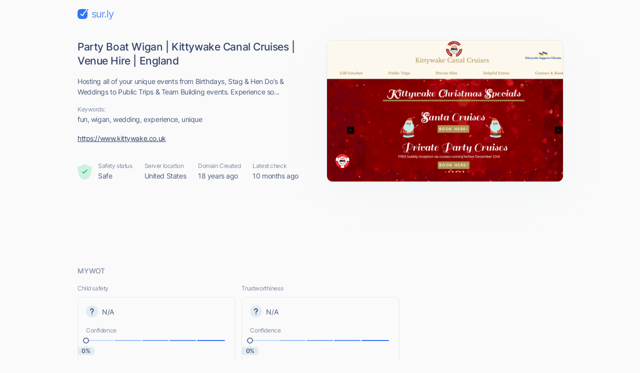

--- FILE ---
content_type: text/html; charset=utf-8
request_url: https://www.google.com/recaptcha/api2/aframe
body_size: 268
content:
<!DOCTYPE HTML><html><head><meta http-equiv="content-type" content="text/html; charset=UTF-8"></head><body><script nonce="YwZMcDrQJe85Mk8kzO2QiQ">/** Anti-fraud and anti-abuse applications only. See google.com/recaptcha */ try{var clients={'sodar':'https://pagead2.googlesyndication.com/pagead/sodar?'};window.addEventListener("message",function(a){try{if(a.source===window.parent){var b=JSON.parse(a.data);var c=clients[b['id']];if(c){var d=document.createElement('img');d.src=c+b['params']+'&rc='+(localStorage.getItem("rc::a")?sessionStorage.getItem("rc::b"):"");window.document.body.appendChild(d);sessionStorage.setItem("rc::e",parseInt(sessionStorage.getItem("rc::e")||0)+1);localStorage.setItem("rc::h",'1769903850150');}}}catch(b){}});window.parent.postMessage("_grecaptcha_ready", "*");}catch(b){}</script></body></html>

--- FILE ---
content_type: image/svg+xml
request_url: https://cdn.sur.ly/domain-redesign/assets/img/svg/tooltip.svg
body_size: 18
content:
<svg width="5" height="8" viewBox="0 0 5 8" fill="none" xmlns="http://www.w3.org/2000/svg">
<path d="M1.43031 5.6714H2.534V5.58522C2.54063 4.88257 2.76932 4.56108 3.30957 4.22964C3.91942 3.86505 4.30057 3.36789 4.30057 2.6089C4.30057 1.48863 3.42889 0.78598 2.16279 0.78598C1.00275 0.78598 0.0614643 1.42897 0.0283203 2.68844H1.20824C1.23807 2.06534 1.68883 1.76704 2.15616 1.76704C2.66326 1.76704 3.07093 2.10511 3.07093 2.62547C3.07093 3.08948 2.7627 3.40767 2.36165 3.65956C1.77501 4.02414 1.43694 4.39204 1.43031 5.58522V5.6714ZM2.01033 7.73958C2.40143 7.73958 2.73618 7.41477 2.73949 7.01041C2.73618 6.61269 2.40143 6.28787 2.01033 6.28787C1.60597 6.28787 1.27785 6.61269 1.28116 7.01041C1.27785 7.41477 1.60597 7.73958 2.01033 7.73958Z" fill="#4C5B7E"/>
</svg>
